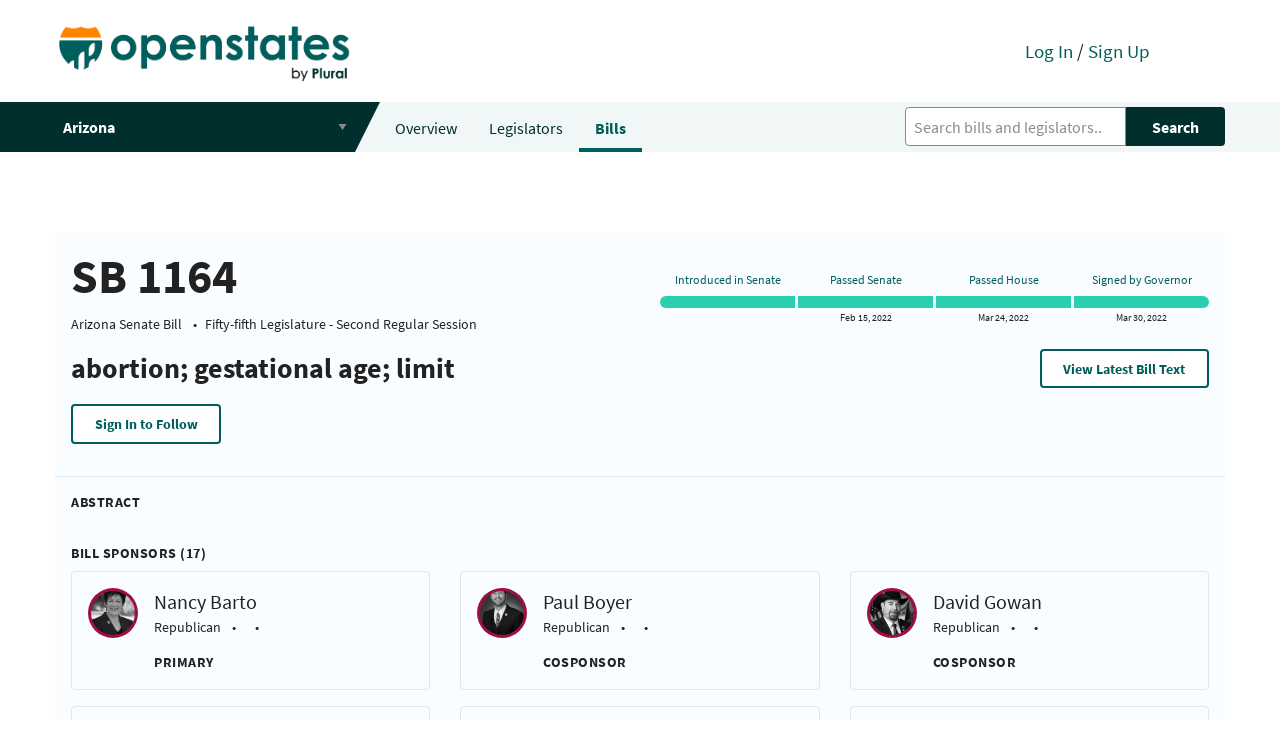

--- FILE ---
content_type: text/html; charset=utf-8
request_url: https://open.pluralpolicy.com/az/bills/55th-2nd-regular/SB1164/
body_size: 19184
content:



<!DOCTYPE html>
<html>
    <head>
        <!-- Global site tag (gtag.js) - Google Analytics -->
        <script async src="https://www.googletagmanager.com/gtag/js?id=UA-143711479-1"></script>
        <script>
          window.dataLayer = window.dataLayer || [];
          function gtag(){dataLayer.push(arguments);}
          gtag('js', new Date());
          gtag('config', 'UA-143711479-1');
        </script>
        <meta charset="utf-8"><script type="text/javascript">(window.NREUM||(NREUM={})).init={ajax:{deny_list:["bam.nr-data.net"]},feature_flags:["soft_nav"]};(window.NREUM||(NREUM={})).loader_config={licenseKey:"8ab8eca189",applicationID:"301410610",browserID:"301410645"};;/*! For license information please see nr-loader-rum-1.308.0.min.js.LICENSE.txt */
(()=>{var e,t,r={163:(e,t,r)=>{"use strict";r.d(t,{j:()=>E});var n=r(384),i=r(1741);var a=r(2555);r(860).K7.genericEvents;const s="experimental.resources",o="register",c=e=>{if(!e||"string"!=typeof e)return!1;try{document.createDocumentFragment().querySelector(e)}catch{return!1}return!0};var d=r(2614),u=r(944),l=r(8122);const f="[data-nr-mask]",g=e=>(0,l.a)(e,(()=>{const e={feature_flags:[],experimental:{allow_registered_children:!1,resources:!1},mask_selector:"*",block_selector:"[data-nr-block]",mask_input_options:{color:!1,date:!1,"datetime-local":!1,email:!1,month:!1,number:!1,range:!1,search:!1,tel:!1,text:!1,time:!1,url:!1,week:!1,textarea:!1,select:!1,password:!0}};return{ajax:{deny_list:void 0,block_internal:!0,enabled:!0,autoStart:!0},api:{get allow_registered_children(){return e.feature_flags.includes(o)||e.experimental.allow_registered_children},set allow_registered_children(t){e.experimental.allow_registered_children=t},duplicate_registered_data:!1},browser_consent_mode:{enabled:!1},distributed_tracing:{enabled:void 0,exclude_newrelic_header:void 0,cors_use_newrelic_header:void 0,cors_use_tracecontext_headers:void 0,allowed_origins:void 0},get feature_flags(){return e.feature_flags},set feature_flags(t){e.feature_flags=t},generic_events:{enabled:!0,autoStart:!0},harvest:{interval:30},jserrors:{enabled:!0,autoStart:!0},logging:{enabled:!0,autoStart:!0},metrics:{enabled:!0,autoStart:!0},obfuscate:void 0,page_action:{enabled:!0},page_view_event:{enabled:!0,autoStart:!0},page_view_timing:{enabled:!0,autoStart:!0},performance:{capture_marks:!1,capture_measures:!1,capture_detail:!0,resources:{get enabled(){return e.feature_flags.includes(s)||e.experimental.resources},set enabled(t){e.experimental.resources=t},asset_types:[],first_party_domains:[],ignore_newrelic:!0}},privacy:{cookies_enabled:!0},proxy:{assets:void 0,beacon:void 0},session:{expiresMs:d.wk,inactiveMs:d.BB},session_replay:{autoStart:!0,enabled:!1,preload:!1,sampling_rate:10,error_sampling_rate:100,collect_fonts:!1,inline_images:!1,fix_stylesheets:!0,mask_all_inputs:!0,get mask_text_selector(){return e.mask_selector},set mask_text_selector(t){c(t)?e.mask_selector="".concat(t,",").concat(f):""===t||null===t?e.mask_selector=f:(0,u.R)(5,t)},get block_class(){return"nr-block"},get ignore_class(){return"nr-ignore"},get mask_text_class(){return"nr-mask"},get block_selector(){return e.block_selector},set block_selector(t){c(t)?e.block_selector+=",".concat(t):""!==t&&(0,u.R)(6,t)},get mask_input_options(){return e.mask_input_options},set mask_input_options(t){t&&"object"==typeof t?e.mask_input_options={...t,password:!0}:(0,u.R)(7,t)}},session_trace:{enabled:!0,autoStart:!0},soft_navigations:{enabled:!0,autoStart:!0},spa:{enabled:!0,autoStart:!0},ssl:void 0,user_actions:{enabled:!0,elementAttributes:["id","className","tagName","type"]}}})());var p=r(6154),m=r(9324);let h=0;const v={buildEnv:m.F3,distMethod:m.Xs,version:m.xv,originTime:p.WN},b={consented:!1},y={appMetadata:{},get consented(){return this.session?.state?.consent||b.consented},set consented(e){b.consented=e},customTransaction:void 0,denyList:void 0,disabled:!1,harvester:void 0,isolatedBacklog:!1,isRecording:!1,loaderType:void 0,maxBytes:3e4,obfuscator:void 0,onerror:void 0,ptid:void 0,releaseIds:{},session:void 0,timeKeeper:void 0,registeredEntities:[],jsAttributesMetadata:{bytes:0},get harvestCount(){return++h}},_=e=>{const t=(0,l.a)(e,y),r=Object.keys(v).reduce((e,t)=>(e[t]={value:v[t],writable:!1,configurable:!0,enumerable:!0},e),{});return Object.defineProperties(t,r)};var w=r(5701);const x=e=>{const t=e.startsWith("http");e+="/",r.p=t?e:"https://"+e};var R=r(7836),k=r(3241);const A={accountID:void 0,trustKey:void 0,agentID:void 0,licenseKey:void 0,applicationID:void 0,xpid:void 0},S=e=>(0,l.a)(e,A),T=new Set;function E(e,t={},r,s){let{init:o,info:c,loader_config:d,runtime:u={},exposed:l=!0}=t;if(!c){const e=(0,n.pV)();o=e.init,c=e.info,d=e.loader_config}e.init=g(o||{}),e.loader_config=S(d||{}),c.jsAttributes??={},p.bv&&(c.jsAttributes.isWorker=!0),e.info=(0,a.D)(c);const f=e.init,m=[c.beacon,c.errorBeacon];T.has(e.agentIdentifier)||(f.proxy.assets&&(x(f.proxy.assets),m.push(f.proxy.assets)),f.proxy.beacon&&m.push(f.proxy.beacon),e.beacons=[...m],function(e){const t=(0,n.pV)();Object.getOwnPropertyNames(i.W.prototype).forEach(r=>{const n=i.W.prototype[r];if("function"!=typeof n||"constructor"===n)return;let a=t[r];e[r]&&!1!==e.exposed&&"micro-agent"!==e.runtime?.loaderType&&(t[r]=(...t)=>{const n=e[r](...t);return a?a(...t):n})})}(e),(0,n.US)("activatedFeatures",w.B)),u.denyList=[...f.ajax.deny_list||[],...f.ajax.block_internal?m:[]],u.ptid=e.agentIdentifier,u.loaderType=r,e.runtime=_(u),T.has(e.agentIdentifier)||(e.ee=R.ee.get(e.agentIdentifier),e.exposed=l,(0,k.W)({agentIdentifier:e.agentIdentifier,drained:!!w.B?.[e.agentIdentifier],type:"lifecycle",name:"initialize",feature:void 0,data:e.config})),T.add(e.agentIdentifier)}},384:(e,t,r)=>{"use strict";r.d(t,{NT:()=>s,US:()=>u,Zm:()=>o,bQ:()=>d,dV:()=>c,pV:()=>l});var n=r(6154),i=r(1863),a=r(1910);const s={beacon:"bam.nr-data.net",errorBeacon:"bam.nr-data.net"};function o(){return n.gm.NREUM||(n.gm.NREUM={}),void 0===n.gm.newrelic&&(n.gm.newrelic=n.gm.NREUM),n.gm.NREUM}function c(){let e=o();return e.o||(e.o={ST:n.gm.setTimeout,SI:n.gm.setImmediate||n.gm.setInterval,CT:n.gm.clearTimeout,XHR:n.gm.XMLHttpRequest,REQ:n.gm.Request,EV:n.gm.Event,PR:n.gm.Promise,MO:n.gm.MutationObserver,FETCH:n.gm.fetch,WS:n.gm.WebSocket},(0,a.i)(...Object.values(e.o))),e}function d(e,t){let r=o();r.initializedAgents??={},t.initializedAt={ms:(0,i.t)(),date:new Date},r.initializedAgents[e]=t}function u(e,t){o()[e]=t}function l(){return function(){let e=o();const t=e.info||{};e.info={beacon:s.beacon,errorBeacon:s.errorBeacon,...t}}(),function(){let e=o();const t=e.init||{};e.init={...t}}(),c(),function(){let e=o();const t=e.loader_config||{};e.loader_config={...t}}(),o()}},782:(e,t,r)=>{"use strict";r.d(t,{T:()=>n});const n=r(860).K7.pageViewTiming},860:(e,t,r)=>{"use strict";r.d(t,{$J:()=>u,K7:()=>c,P3:()=>d,XX:()=>i,Yy:()=>o,df:()=>a,qY:()=>n,v4:()=>s});const n="events",i="jserrors",a="browser/blobs",s="rum",o="browser/logs",c={ajax:"ajax",genericEvents:"generic_events",jserrors:i,logging:"logging",metrics:"metrics",pageAction:"page_action",pageViewEvent:"page_view_event",pageViewTiming:"page_view_timing",sessionReplay:"session_replay",sessionTrace:"session_trace",softNav:"soft_navigations",spa:"spa"},d={[c.pageViewEvent]:1,[c.pageViewTiming]:2,[c.metrics]:3,[c.jserrors]:4,[c.spa]:5,[c.ajax]:6,[c.sessionTrace]:7,[c.softNav]:8,[c.sessionReplay]:9,[c.logging]:10,[c.genericEvents]:11},u={[c.pageViewEvent]:s,[c.pageViewTiming]:n,[c.ajax]:n,[c.spa]:n,[c.softNav]:n,[c.metrics]:i,[c.jserrors]:i,[c.sessionTrace]:a,[c.sessionReplay]:a,[c.logging]:o,[c.genericEvents]:"ins"}},944:(e,t,r)=>{"use strict";r.d(t,{R:()=>i});var n=r(3241);function i(e,t){"function"==typeof console.debug&&(console.debug("New Relic Warning: https://github.com/newrelic/newrelic-browser-agent/blob/main/docs/warning-codes.md#".concat(e),t),(0,n.W)({agentIdentifier:null,drained:null,type:"data",name:"warn",feature:"warn",data:{code:e,secondary:t}}))}},1687:(e,t,r)=>{"use strict";r.d(t,{Ak:()=>d,Ze:()=>f,x3:()=>u});var n=r(3241),i=r(7836),a=r(3606),s=r(860),o=r(2646);const c={};function d(e,t){const r={staged:!1,priority:s.P3[t]||0};l(e),c[e].get(t)||c[e].set(t,r)}function u(e,t){e&&c[e]&&(c[e].get(t)&&c[e].delete(t),p(e,t,!1),c[e].size&&g(e))}function l(e){if(!e)throw new Error("agentIdentifier required");c[e]||(c[e]=new Map)}function f(e="",t="feature",r=!1){if(l(e),!e||!c[e].get(t)||r)return p(e,t);c[e].get(t).staged=!0,g(e)}function g(e){const t=Array.from(c[e]);t.every(([e,t])=>t.staged)&&(t.sort((e,t)=>e[1].priority-t[1].priority),t.forEach(([t])=>{c[e].delete(t),p(e,t)}))}function p(e,t,r=!0){const s=e?i.ee.get(e):i.ee,c=a.i.handlers;if(!s.aborted&&s.backlog&&c){if((0,n.W)({agentIdentifier:e,type:"lifecycle",name:"drain",feature:t}),r){const e=s.backlog[t],r=c[t];if(r){for(let t=0;e&&t<e.length;++t)m(e[t],r);Object.entries(r).forEach(([e,t])=>{Object.values(t||{}).forEach(t=>{t[0]?.on&&t[0]?.context()instanceof o.y&&t[0].on(e,t[1])})})}}s.isolatedBacklog||delete c[t],s.backlog[t]=null,s.emit("drain-"+t,[])}}function m(e,t){var r=e[1];Object.values(t[r]||{}).forEach(t=>{var r=e[0];if(t[0]===r){var n=t[1],i=e[3],a=e[2];n.apply(i,a)}})}},1738:(e,t,r)=>{"use strict";r.d(t,{U:()=>g,Y:()=>f});var n=r(3241),i=r(9908),a=r(1863),s=r(944),o=r(5701),c=r(3969),d=r(8362),u=r(860),l=r(4261);function f(e,t,r,a){const f=a||r;!f||f[e]&&f[e]!==d.d.prototype[e]||(f[e]=function(){(0,i.p)(c.xV,["API/"+e+"/called"],void 0,u.K7.metrics,r.ee),(0,n.W)({agentIdentifier:r.agentIdentifier,drained:!!o.B?.[r.agentIdentifier],type:"data",name:"api",feature:l.Pl+e,data:{}});try{return t.apply(this,arguments)}catch(e){(0,s.R)(23,e)}})}function g(e,t,r,n,s){const o=e.info;null===r?delete o.jsAttributes[t]:o.jsAttributes[t]=r,(s||null===r)&&(0,i.p)(l.Pl+n,[(0,a.t)(),t,r],void 0,"session",e.ee)}},1741:(e,t,r)=>{"use strict";r.d(t,{W:()=>a});var n=r(944),i=r(4261);class a{#e(e,...t){if(this[e]!==a.prototype[e])return this[e](...t);(0,n.R)(35,e)}addPageAction(e,t){return this.#e(i.hG,e,t)}register(e){return this.#e(i.eY,e)}recordCustomEvent(e,t){return this.#e(i.fF,e,t)}setPageViewName(e,t){return this.#e(i.Fw,e,t)}setCustomAttribute(e,t,r){return this.#e(i.cD,e,t,r)}noticeError(e,t){return this.#e(i.o5,e,t)}setUserId(e,t=!1){return this.#e(i.Dl,e,t)}setApplicationVersion(e){return this.#e(i.nb,e)}setErrorHandler(e){return this.#e(i.bt,e)}addRelease(e,t){return this.#e(i.k6,e,t)}log(e,t){return this.#e(i.$9,e,t)}start(){return this.#e(i.d3)}finished(e){return this.#e(i.BL,e)}recordReplay(){return this.#e(i.CH)}pauseReplay(){return this.#e(i.Tb)}addToTrace(e){return this.#e(i.U2,e)}setCurrentRouteName(e){return this.#e(i.PA,e)}interaction(e){return this.#e(i.dT,e)}wrapLogger(e,t,r){return this.#e(i.Wb,e,t,r)}measure(e,t){return this.#e(i.V1,e,t)}consent(e){return this.#e(i.Pv,e)}}},1863:(e,t,r)=>{"use strict";function n(){return Math.floor(performance.now())}r.d(t,{t:()=>n})},1910:(e,t,r)=>{"use strict";r.d(t,{i:()=>a});var n=r(944);const i=new Map;function a(...e){return e.every(e=>{if(i.has(e))return i.get(e);const t="function"==typeof e?e.toString():"",r=t.includes("[native code]"),a=t.includes("nrWrapper");return r||a||(0,n.R)(64,e?.name||t),i.set(e,r),r})}},2555:(e,t,r)=>{"use strict";r.d(t,{D:()=>o,f:()=>s});var n=r(384),i=r(8122);const a={beacon:n.NT.beacon,errorBeacon:n.NT.errorBeacon,licenseKey:void 0,applicationID:void 0,sa:void 0,queueTime:void 0,applicationTime:void 0,ttGuid:void 0,user:void 0,account:void 0,product:void 0,extra:void 0,jsAttributes:{},userAttributes:void 0,atts:void 0,transactionName:void 0,tNamePlain:void 0};function s(e){try{return!!e.licenseKey&&!!e.errorBeacon&&!!e.applicationID}catch(e){return!1}}const o=e=>(0,i.a)(e,a)},2614:(e,t,r)=>{"use strict";r.d(t,{BB:()=>s,H3:()=>n,g:()=>d,iL:()=>c,tS:()=>o,uh:()=>i,wk:()=>a});const n="NRBA",i="SESSION",a=144e5,s=18e5,o={STARTED:"session-started",PAUSE:"session-pause",RESET:"session-reset",RESUME:"session-resume",UPDATE:"session-update"},c={SAME_TAB:"same-tab",CROSS_TAB:"cross-tab"},d={OFF:0,FULL:1,ERROR:2}},2646:(e,t,r)=>{"use strict";r.d(t,{y:()=>n});class n{constructor(e){this.contextId=e}}},2843:(e,t,r)=>{"use strict";r.d(t,{G:()=>a,u:()=>i});var n=r(3878);function i(e,t=!1,r,i){(0,n.DD)("visibilitychange",function(){if(t)return void("hidden"===document.visibilityState&&e());e(document.visibilityState)},r,i)}function a(e,t,r){(0,n.sp)("pagehide",e,t,r)}},3241:(e,t,r)=>{"use strict";r.d(t,{W:()=>a});var n=r(6154);const i="newrelic";function a(e={}){try{n.gm.dispatchEvent(new CustomEvent(i,{detail:e}))}catch(e){}}},3606:(e,t,r)=>{"use strict";r.d(t,{i:()=>a});var n=r(9908);a.on=s;var i=a.handlers={};function a(e,t,r,a){s(a||n.d,i,e,t,r)}function s(e,t,r,i,a){a||(a="feature"),e||(e=n.d);var s=t[a]=t[a]||{};(s[r]=s[r]||[]).push([e,i])}},3878:(e,t,r)=>{"use strict";function n(e,t){return{capture:e,passive:!1,signal:t}}function i(e,t,r=!1,i){window.addEventListener(e,t,n(r,i))}function a(e,t,r=!1,i){document.addEventListener(e,t,n(r,i))}r.d(t,{DD:()=>a,jT:()=>n,sp:()=>i})},3969:(e,t,r)=>{"use strict";r.d(t,{TZ:()=>n,XG:()=>o,rs:()=>i,xV:()=>s,z_:()=>a});const n=r(860).K7.metrics,i="sm",a="cm",s="storeSupportabilityMetrics",o="storeEventMetrics"},4234:(e,t,r)=>{"use strict";r.d(t,{W:()=>a});var n=r(7836),i=r(1687);class a{constructor(e,t){this.agentIdentifier=e,this.ee=n.ee.get(e),this.featureName=t,this.blocked=!1}deregisterDrain(){(0,i.x3)(this.agentIdentifier,this.featureName)}}},4261:(e,t,r)=>{"use strict";r.d(t,{$9:()=>d,BL:()=>o,CH:()=>g,Dl:()=>_,Fw:()=>y,PA:()=>h,Pl:()=>n,Pv:()=>k,Tb:()=>l,U2:()=>a,V1:()=>R,Wb:()=>x,bt:()=>b,cD:()=>v,d3:()=>w,dT:()=>c,eY:()=>p,fF:()=>f,hG:()=>i,k6:()=>s,nb:()=>m,o5:()=>u});const n="api-",i="addPageAction",a="addToTrace",s="addRelease",o="finished",c="interaction",d="log",u="noticeError",l="pauseReplay",f="recordCustomEvent",g="recordReplay",p="register",m="setApplicationVersion",h="setCurrentRouteName",v="setCustomAttribute",b="setErrorHandler",y="setPageViewName",_="setUserId",w="start",x="wrapLogger",R="measure",k="consent"},5289:(e,t,r)=>{"use strict";r.d(t,{GG:()=>s,Qr:()=>c,sB:()=>o});var n=r(3878),i=r(6389);function a(){return"undefined"==typeof document||"complete"===document.readyState}function s(e,t){if(a())return e();const r=(0,i.J)(e),s=setInterval(()=>{a()&&(clearInterval(s),r())},500);(0,n.sp)("load",r,t)}function o(e){if(a())return e();(0,n.DD)("DOMContentLoaded",e)}function c(e){if(a())return e();(0,n.sp)("popstate",e)}},5607:(e,t,r)=>{"use strict";r.d(t,{W:()=>n});const n=(0,r(9566).bz)()},5701:(e,t,r)=>{"use strict";r.d(t,{B:()=>a,t:()=>s});var n=r(3241);const i=new Set,a={};function s(e,t){const r=t.agentIdentifier;a[r]??={},e&&"object"==typeof e&&(i.has(r)||(t.ee.emit("rumresp",[e]),a[r]=e,i.add(r),(0,n.W)({agentIdentifier:r,loaded:!0,drained:!0,type:"lifecycle",name:"load",feature:void 0,data:e})))}},6154:(e,t,r)=>{"use strict";r.d(t,{OF:()=>c,RI:()=>i,WN:()=>u,bv:()=>a,eN:()=>l,gm:()=>s,mw:()=>o,sb:()=>d});var n=r(1863);const i="undefined"!=typeof window&&!!window.document,a="undefined"!=typeof WorkerGlobalScope&&("undefined"!=typeof self&&self instanceof WorkerGlobalScope&&self.navigator instanceof WorkerNavigator||"undefined"!=typeof globalThis&&globalThis instanceof WorkerGlobalScope&&globalThis.navigator instanceof WorkerNavigator),s=i?window:"undefined"!=typeof WorkerGlobalScope&&("undefined"!=typeof self&&self instanceof WorkerGlobalScope&&self||"undefined"!=typeof globalThis&&globalThis instanceof WorkerGlobalScope&&globalThis),o=Boolean("hidden"===s?.document?.visibilityState),c=/iPad|iPhone|iPod/.test(s.navigator?.userAgent),d=c&&"undefined"==typeof SharedWorker,u=((()=>{const e=s.navigator?.userAgent?.match(/Firefox[/\s](\d+\.\d+)/);Array.isArray(e)&&e.length>=2&&e[1]})(),Date.now()-(0,n.t)()),l=()=>"undefined"!=typeof PerformanceNavigationTiming&&s?.performance?.getEntriesByType("navigation")?.[0]?.responseStart},6389:(e,t,r)=>{"use strict";function n(e,t=500,r={}){const n=r?.leading||!1;let i;return(...r)=>{n&&void 0===i&&(e.apply(this,r),i=setTimeout(()=>{i=clearTimeout(i)},t)),n||(clearTimeout(i),i=setTimeout(()=>{e.apply(this,r)},t))}}function i(e){let t=!1;return(...r)=>{t||(t=!0,e.apply(this,r))}}r.d(t,{J:()=>i,s:()=>n})},6630:(e,t,r)=>{"use strict";r.d(t,{T:()=>n});const n=r(860).K7.pageViewEvent},7699:(e,t,r)=>{"use strict";r.d(t,{It:()=>a,KC:()=>o,No:()=>i,qh:()=>s});var n=r(860);const i=16e3,a=1e6,s="SESSION_ERROR",o={[n.K7.logging]:!0,[n.K7.genericEvents]:!1,[n.K7.jserrors]:!1,[n.K7.ajax]:!1}},7836:(e,t,r)=>{"use strict";r.d(t,{P:()=>o,ee:()=>c});var n=r(384),i=r(8990),a=r(2646),s=r(5607);const o="nr@context:".concat(s.W),c=function e(t,r){var n={},s={},u={},l=!1;try{l=16===r.length&&d.initializedAgents?.[r]?.runtime.isolatedBacklog}catch(e){}var f={on:p,addEventListener:p,removeEventListener:function(e,t){var r=n[e];if(!r)return;for(var i=0;i<r.length;i++)r[i]===t&&r.splice(i,1)},emit:function(e,r,n,i,a){!1!==a&&(a=!0);if(c.aborted&&!i)return;t&&a&&t.emit(e,r,n);var o=g(n);m(e).forEach(e=>{e.apply(o,r)});var d=v()[s[e]];d&&d.push([f,e,r,o]);return o},get:h,listeners:m,context:g,buffer:function(e,t){const r=v();if(t=t||"feature",f.aborted)return;Object.entries(e||{}).forEach(([e,n])=>{s[n]=t,t in r||(r[t]=[])})},abort:function(){f._aborted=!0,Object.keys(f.backlog).forEach(e=>{delete f.backlog[e]})},isBuffering:function(e){return!!v()[s[e]]},debugId:r,backlog:l?{}:t&&"object"==typeof t.backlog?t.backlog:{},isolatedBacklog:l};return Object.defineProperty(f,"aborted",{get:()=>{let e=f._aborted||!1;return e||(t&&(e=t.aborted),e)}}),f;function g(e){return e&&e instanceof a.y?e:e?(0,i.I)(e,o,()=>new a.y(o)):new a.y(o)}function p(e,t){n[e]=m(e).concat(t)}function m(e){return n[e]||[]}function h(t){return u[t]=u[t]||e(f,t)}function v(){return f.backlog}}(void 0,"globalEE"),d=(0,n.Zm)();d.ee||(d.ee=c)},8122:(e,t,r)=>{"use strict";r.d(t,{a:()=>i});var n=r(944);function i(e,t){try{if(!e||"object"!=typeof e)return(0,n.R)(3);if(!t||"object"!=typeof t)return(0,n.R)(4);const r=Object.create(Object.getPrototypeOf(t),Object.getOwnPropertyDescriptors(t)),a=0===Object.keys(r).length?e:r;for(let s in a)if(void 0!==e[s])try{if(null===e[s]){r[s]=null;continue}Array.isArray(e[s])&&Array.isArray(t[s])?r[s]=Array.from(new Set([...e[s],...t[s]])):"object"==typeof e[s]&&"object"==typeof t[s]?r[s]=i(e[s],t[s]):r[s]=e[s]}catch(e){r[s]||(0,n.R)(1,e)}return r}catch(e){(0,n.R)(2,e)}}},8362:(e,t,r)=>{"use strict";r.d(t,{d:()=>a});var n=r(9566),i=r(1741);class a extends i.W{agentIdentifier=(0,n.LA)(16)}},8374:(e,t,r)=>{r.nc=(()=>{try{return document?.currentScript?.nonce}catch(e){}return""})()},8990:(e,t,r)=>{"use strict";r.d(t,{I:()=>i});var n=Object.prototype.hasOwnProperty;function i(e,t,r){if(n.call(e,t))return e[t];var i=r();if(Object.defineProperty&&Object.keys)try{return Object.defineProperty(e,t,{value:i,writable:!0,enumerable:!1}),i}catch(e){}return e[t]=i,i}},9324:(e,t,r)=>{"use strict";r.d(t,{F3:()=>i,Xs:()=>a,xv:()=>n});const n="1.308.0",i="PROD",a="CDN"},9566:(e,t,r)=>{"use strict";r.d(t,{LA:()=>o,bz:()=>s});var n=r(6154);const i="xxxxxxxx-xxxx-4xxx-yxxx-xxxxxxxxxxxx";function a(e,t){return e?15&e[t]:16*Math.random()|0}function s(){const e=n.gm?.crypto||n.gm?.msCrypto;let t,r=0;return e&&e.getRandomValues&&(t=e.getRandomValues(new Uint8Array(30))),i.split("").map(e=>"x"===e?a(t,r++).toString(16):"y"===e?(3&a()|8).toString(16):e).join("")}function o(e){const t=n.gm?.crypto||n.gm?.msCrypto;let r,i=0;t&&t.getRandomValues&&(r=t.getRandomValues(new Uint8Array(e)));const s=[];for(var o=0;o<e;o++)s.push(a(r,i++).toString(16));return s.join("")}},9908:(e,t,r)=>{"use strict";r.d(t,{d:()=>n,p:()=>i});var n=r(7836).ee.get("handle");function i(e,t,r,i,a){a?(a.buffer([e],i),a.emit(e,t,r)):(n.buffer([e],i),n.emit(e,t,r))}}},n={};function i(e){var t=n[e];if(void 0!==t)return t.exports;var a=n[e]={exports:{}};return r[e](a,a.exports,i),a.exports}i.m=r,i.d=(e,t)=>{for(var r in t)i.o(t,r)&&!i.o(e,r)&&Object.defineProperty(e,r,{enumerable:!0,get:t[r]})},i.f={},i.e=e=>Promise.all(Object.keys(i.f).reduce((t,r)=>(i.f[r](e,t),t),[])),i.u=e=>"nr-rum-1.308.0.min.js",i.o=(e,t)=>Object.prototype.hasOwnProperty.call(e,t),e={},t="NRBA-1.308.0.PROD:",i.l=(r,n,a,s)=>{if(e[r])e[r].push(n);else{var o,c;if(void 0!==a)for(var d=document.getElementsByTagName("script"),u=0;u<d.length;u++){var l=d[u];if(l.getAttribute("src")==r||l.getAttribute("data-webpack")==t+a){o=l;break}}if(!o){c=!0;var f={296:"sha512-+MIMDsOcckGXa1EdWHqFNv7P+JUkd5kQwCBr3KE6uCvnsBNUrdSt4a/3/L4j4TxtnaMNjHpza2/erNQbpacJQA=="};(o=document.createElement("script")).charset="utf-8",i.nc&&o.setAttribute("nonce",i.nc),o.setAttribute("data-webpack",t+a),o.src=r,0!==o.src.indexOf(window.location.origin+"/")&&(o.crossOrigin="anonymous"),f[s]&&(o.integrity=f[s])}e[r]=[n];var g=(t,n)=>{o.onerror=o.onload=null,clearTimeout(p);var i=e[r];if(delete e[r],o.parentNode&&o.parentNode.removeChild(o),i&&i.forEach(e=>e(n)),t)return t(n)},p=setTimeout(g.bind(null,void 0,{type:"timeout",target:o}),12e4);o.onerror=g.bind(null,o.onerror),o.onload=g.bind(null,o.onload),c&&document.head.appendChild(o)}},i.r=e=>{"undefined"!=typeof Symbol&&Symbol.toStringTag&&Object.defineProperty(e,Symbol.toStringTag,{value:"Module"}),Object.defineProperty(e,"__esModule",{value:!0})},i.p="https://js-agent.newrelic.com/",(()=>{var e={374:0,840:0};i.f.j=(t,r)=>{var n=i.o(e,t)?e[t]:void 0;if(0!==n)if(n)r.push(n[2]);else{var a=new Promise((r,i)=>n=e[t]=[r,i]);r.push(n[2]=a);var s=i.p+i.u(t),o=new Error;i.l(s,r=>{if(i.o(e,t)&&(0!==(n=e[t])&&(e[t]=void 0),n)){var a=r&&("load"===r.type?"missing":r.type),s=r&&r.target&&r.target.src;o.message="Loading chunk "+t+" failed: ("+a+": "+s+")",o.name="ChunkLoadError",o.type=a,o.request=s,n[1](o)}},"chunk-"+t,t)}};var t=(t,r)=>{var n,a,[s,o,c]=r,d=0;if(s.some(t=>0!==e[t])){for(n in o)i.o(o,n)&&(i.m[n]=o[n]);if(c)c(i)}for(t&&t(r);d<s.length;d++)a=s[d],i.o(e,a)&&e[a]&&e[a][0](),e[a]=0},r=self["webpackChunk:NRBA-1.308.0.PROD"]=self["webpackChunk:NRBA-1.308.0.PROD"]||[];r.forEach(t.bind(null,0)),r.push=t.bind(null,r.push.bind(r))})(),(()=>{"use strict";i(8374);var e=i(8362),t=i(860);const r=Object.values(t.K7);var n=i(163);var a=i(9908),s=i(1863),o=i(4261),c=i(1738);var d=i(1687),u=i(4234),l=i(5289),f=i(6154),g=i(944),p=i(384);const m=e=>f.RI&&!0===e?.privacy.cookies_enabled;function h(e){return!!(0,p.dV)().o.MO&&m(e)&&!0===e?.session_trace.enabled}var v=i(6389),b=i(7699);class y extends u.W{constructor(e,t){super(e.agentIdentifier,t),this.agentRef=e,this.abortHandler=void 0,this.featAggregate=void 0,this.loadedSuccessfully=void 0,this.onAggregateImported=new Promise(e=>{this.loadedSuccessfully=e}),this.deferred=Promise.resolve(),!1===e.init[this.featureName].autoStart?this.deferred=new Promise((t,r)=>{this.ee.on("manual-start-all",(0,v.J)(()=>{(0,d.Ak)(e.agentIdentifier,this.featureName),t()}))}):(0,d.Ak)(e.agentIdentifier,t)}importAggregator(e,t,r={}){if(this.featAggregate)return;const n=async()=>{let n;await this.deferred;try{if(m(e.init)){const{setupAgentSession:t}=await i.e(296).then(i.bind(i,3305));n=t(e)}}catch(e){(0,g.R)(20,e),this.ee.emit("internal-error",[e]),(0,a.p)(b.qh,[e],void 0,this.featureName,this.ee)}try{if(!this.#t(this.featureName,n,e.init))return(0,d.Ze)(this.agentIdentifier,this.featureName),void this.loadedSuccessfully(!1);const{Aggregate:i}=await t();this.featAggregate=new i(e,r),e.runtime.harvester.initializedAggregates.push(this.featAggregate),this.loadedSuccessfully(!0)}catch(e){(0,g.R)(34,e),this.abortHandler?.(),(0,d.Ze)(this.agentIdentifier,this.featureName,!0),this.loadedSuccessfully(!1),this.ee&&this.ee.abort()}};f.RI?(0,l.GG)(()=>n(),!0):n()}#t(e,r,n){if(this.blocked)return!1;switch(e){case t.K7.sessionReplay:return h(n)&&!!r;case t.K7.sessionTrace:return!!r;default:return!0}}}var _=i(6630),w=i(2614),x=i(3241);class R extends y{static featureName=_.T;constructor(e){var t;super(e,_.T),this.setupInspectionEvents(e.agentIdentifier),t=e,(0,c.Y)(o.Fw,function(e,r){"string"==typeof e&&("/"!==e.charAt(0)&&(e="/"+e),t.runtime.customTransaction=(r||"http://custom.transaction")+e,(0,a.p)(o.Pl+o.Fw,[(0,s.t)()],void 0,void 0,t.ee))},t),this.importAggregator(e,()=>i.e(296).then(i.bind(i,3943)))}setupInspectionEvents(e){const t=(t,r)=>{t&&(0,x.W)({agentIdentifier:e,timeStamp:t.timeStamp,loaded:"complete"===t.target.readyState,type:"window",name:r,data:t.target.location+""})};(0,l.sB)(e=>{t(e,"DOMContentLoaded")}),(0,l.GG)(e=>{t(e,"load")}),(0,l.Qr)(e=>{t(e,"navigate")}),this.ee.on(w.tS.UPDATE,(t,r)=>{(0,x.W)({agentIdentifier:e,type:"lifecycle",name:"session",data:r})})}}class k extends e.d{constructor(e){var t;(super(),f.gm)?(this.features={},(0,p.bQ)(this.agentIdentifier,this),this.desiredFeatures=new Set(e.features||[]),this.desiredFeatures.add(R),(0,n.j)(this,e,e.loaderType||"agent"),t=this,(0,c.Y)(o.cD,function(e,r,n=!1){if("string"==typeof e){if(["string","number","boolean"].includes(typeof r)||null===r)return(0,c.U)(t,e,r,o.cD,n);(0,g.R)(40,typeof r)}else(0,g.R)(39,typeof e)},t),function(e){(0,c.Y)(o.Dl,function(t,r=!1){if("string"!=typeof t&&null!==t)return void(0,g.R)(41,typeof t);const n=e.info.jsAttributes["enduser.id"];r&&null!=n&&n!==t?(0,a.p)(o.Pl+"setUserIdAndResetSession",[t],void 0,"session",e.ee):(0,c.U)(e,"enduser.id",t,o.Dl,!0)},e)}(this),function(e){(0,c.Y)(o.nb,function(t){if("string"==typeof t||null===t)return(0,c.U)(e,"application.version",t,o.nb,!1);(0,g.R)(42,typeof t)},e)}(this),function(e){(0,c.Y)(o.d3,function(){e.ee.emit("manual-start-all")},e)}(this),function(e){(0,c.Y)(o.Pv,function(t=!0){if("boolean"==typeof t){if((0,a.p)(o.Pl+o.Pv,[t],void 0,"session",e.ee),e.runtime.consented=t,t){const t=e.features.page_view_event;t.onAggregateImported.then(e=>{const r=t.featAggregate;e&&!r.sentRum&&r.sendRum()})}}else(0,g.R)(65,typeof t)},e)}(this),this.run()):(0,g.R)(21)}get config(){return{info:this.info,init:this.init,loader_config:this.loader_config,runtime:this.runtime}}get api(){return this}run(){try{const e=function(e){const t={};return r.forEach(r=>{t[r]=!!e[r]?.enabled}),t}(this.init),n=[...this.desiredFeatures];n.sort((e,r)=>t.P3[e.featureName]-t.P3[r.featureName]),n.forEach(r=>{if(!e[r.featureName]&&r.featureName!==t.K7.pageViewEvent)return;if(r.featureName===t.K7.spa)return void(0,g.R)(67);const n=function(e){switch(e){case t.K7.ajax:return[t.K7.jserrors];case t.K7.sessionTrace:return[t.K7.ajax,t.K7.pageViewEvent];case t.K7.sessionReplay:return[t.K7.sessionTrace];case t.K7.pageViewTiming:return[t.K7.pageViewEvent];default:return[]}}(r.featureName).filter(e=>!(e in this.features));n.length>0&&(0,g.R)(36,{targetFeature:r.featureName,missingDependencies:n}),this.features[r.featureName]=new r(this)})}catch(e){(0,g.R)(22,e);for(const e in this.features)this.features[e].abortHandler?.();const t=(0,p.Zm)();delete t.initializedAgents[this.agentIdentifier]?.features,delete this.sharedAggregator;return t.ee.get(this.agentIdentifier).abort(),!1}}}var A=i(2843),S=i(782);class T extends y{static featureName=S.T;constructor(e){super(e,S.T),f.RI&&((0,A.u)(()=>(0,a.p)("docHidden",[(0,s.t)()],void 0,S.T,this.ee),!0),(0,A.G)(()=>(0,a.p)("winPagehide",[(0,s.t)()],void 0,S.T,this.ee)),this.importAggregator(e,()=>i.e(296).then(i.bind(i,2117))))}}var E=i(3969);class I extends y{static featureName=E.TZ;constructor(e){super(e,E.TZ),f.RI&&document.addEventListener("securitypolicyviolation",e=>{(0,a.p)(E.xV,["Generic/CSPViolation/Detected"],void 0,this.featureName,this.ee)}),this.importAggregator(e,()=>i.e(296).then(i.bind(i,9623)))}}new k({features:[R,T,I],loaderType:"lite"})})()})();</script><script type="text/javascript">window.NREUM||(NREUM={});NREUM.info={"beacon":"bam.nr-data.net","errorBeacon":"bam.nr-data.net","licenseKey":"8ab8eca189","applicationID":"301410610","transactionName":"NVRaNUpVVhZUVEMICQwefhRWV0wMWlkYERMAXVECFkJRAEJEGQMPDl1LW1pdVAk=","queueTime":0,"applicationTime":110,"agent":""}</script>
        <meta name="viewport" content="width=device-width, initial-scale=1">
        <title>SB 1164 - Arizona Senate (55th-2nd-regular) - Open States</title>
        <meta name="description" property="og:description" content="Details on Arizona SB 1164 (Arizona Fifty-fifth Legislature - Second Regular Session) - abortion; gestational age; limit">
        <meta name="bill:id" content="ocd-bill/daea5805-dbfe-41ed-b157-ec3aabbcc55a">
        <meta name="twitter:card" content="summary">
        <meta name="twitter:site" content="@openstates">
        <meta property="og:url" content="https://open.pluralpolicy.com/az/bills/55th-2nd-regular/SB1164/">
        <meta property="og:title" content="SB 1164 - Arizona Senate (55th-2nd-regular) - Open States">
        <meta property="og:image" content="https://open.pluralpolicy.com/static/images/openstates_icon_transparent.01ab5cbe89e4.png">
        
    <link rel="canonical" href="https://pluralpolicy.com/app/legislative-tracking/bill/details/state-az-55th_2nd_regular-sb1164" />


        <!-- Favicon -->
        <link rel="apple-touch-icon" sizes="180x180" href="/static/images/favicon/apple-touch-icon.186b3db6ca3b.png?v=20190106">
        <link rel="icon" type="image/png" sizes="32x32" href="/static/images/favicon/favicon-32x32.46909a47386d.png?v=20190106">
        <link rel="icon" type="image/png" sizes="16x16" href="/static/images/favicon/favicon-16x16.cea066ed0cce.png?v=20190106">
        <link rel="manifest" href="/static/images/favicon/site.5aa8f883f7d2.webmanifest?v=20190106">
        <link rel="mask-icon" href="/static/images/favicon/safari-pinned-tab.dbc2b8509892.svg?v=20190106" color="#233240">
        <link rel="shortcut icon" href="/static/images/favicon/favicon.720dc2bccde4.ico?v=20190106">
        <meta name="msapplication-TileColor" content="#ffffff">
        <meta name="msapplication-config" content="/static/images/favicon/browserconfig.0f68633a664a.xml?v=20190106">
        <meta name="theme-color" content="#ffffff">

        
        
    </head>

    <body>
        



<header class="header">
    <div class="grid-container" id="header__top">
        <a href="/">
            <img class="header__logo" width="300" src="/static/images/openstates_plural_logo.80156d5d548b.png" alt="OpenStates Logo">
        </a>

       <div id="header__login">
         
         <a href="/accounts/login/">Log In</a> /
         <a href="/accounts/signup/">Sign Up</a>
         
       </div>
    </div>

    
    <div class="navigation">
        <div class="grid-container">
            <div class="navigation__container">

                <div class="navigation__section navigation__select-wrapper">
                    <select class="navigation__select" onchange="window.location.href = '/' + this.value">
                        
                        
                            <option value="al" >Alabama</option>
                        
                            <option value="ak" >Alaska</option>
                        
                            <option value="az" selected>Arizona</option>
                        
                            <option value="ar" >Arkansas</option>
                        
                            <option value="ca" >California</option>
                        
                            <option value="co" >Colorado</option>
                        
                            <option value="ct" >Connecticut</option>
                        
                            <option value="de" >Delaware</option>
                        
                            <option value="dc" >District of Columbia</option>
                        
                            <option value="fl" >Florida</option>
                        
                            <option value="ga" >Georgia</option>
                        
                            <option value="hi" >Hawaii</option>
                        
                            <option value="id" >Idaho</option>
                        
                            <option value="il" >Illinois</option>
                        
                            <option value="in" >Indiana</option>
                        
                            <option value="ia" >Iowa</option>
                        
                            <option value="ks" >Kansas</option>
                        
                            <option value="ky" >Kentucky</option>
                        
                            <option value="la" >Louisiana</option>
                        
                            <option value="me" >Maine</option>
                        
                            <option value="md" >Maryland</option>
                        
                            <option value="ma" >Massachusetts</option>
                        
                            <option value="mi" >Michigan</option>
                        
                            <option value="mn" >Minnesota</option>
                        
                            <option value="ms" >Mississippi</option>
                        
                            <option value="mo" >Missouri</option>
                        
                            <option value="mt" >Montana</option>
                        
                            <option value="ne" >Nebraska</option>
                        
                            <option value="nv" >Nevada</option>
                        
                            <option value="nh" >New Hampshire</option>
                        
                            <option value="nj" >New Jersey</option>
                        
                            <option value="nm" >New Mexico</option>
                        
                            <option value="ny" >New York</option>
                        
                            <option value="nc" >North Carolina</option>
                        
                            <option value="nd" >North Dakota</option>
                        
                            <option value="oh" >Ohio</option>
                        
                            <option value="ok" >Oklahoma</option>
                        
                            <option value="or" >Oregon</option>
                        
                            <option value="pa" >Pennsylvania</option>
                        
                            <option value="pr" >Puerto Rico</option>
                        
                            <option value="ri" >Rhode Island</option>
                        
                            <option value="sc" >South Carolina</option>
                        
                            <option value="sd" >South Dakota</option>
                        
                            <option value="tn" >Tennessee</option>
                        
                            <option value="tx" >Texas</option>
                        
                            <option value="ut" >Utah</option>
                        
                            <option value="vt" >Vermont</option>
                        
                            <option value="va" >Virginia</option>
                        
                            <option value="wa" >Washington</option>
                        
                            <option value="wv" >West Virginia</option>
                        
                            <option value="wi" >Wisconsin</option>
                        
                            <option value="wy" >Wyoming</option>
                        
                    </select>
                </div>

                <ul class="navigation__section navigation__menu">
                
                    <li><a  href="/az/">Overview </a></li>
                    <li><a  href="/az/legislators/">Legislators</a></li>
                    <li><a  class="is-active"  href="/az/bills/">Bills</a></li>
                
                </ul>

                <form action="/search/" id="header__search">
                <div class="input-group">
                    <input class="input-group-field" type="search" placeholder="Search bills and legislators..." name="query">
                    
                    <input type="hidden" name="state" value="az">
                    
                    <div class="input-group-button">
                        <button type="submit" class="button button--secondary">
                          Search
                        </button>
                    </div>
                </div>
                </form>
            </div>
        </div>

    </div>
    

    <!-- <div class="donation-banner"> </div> -->

    
</header>


        <div class="grid-container">
            <div class="grid-x grid-padding-x">
                <div class="cell medium-12 mt1">
                    
<section class="section">
    <div class="overview">

        <div class="overview__header">
            <div style="width: 100%;">
                <div class="align-justify meter-container">
                    <div>
                        <h1 class="overview__heading">SB 1164</h1>
                        <ul class="card__detail-group">
                            <li class="card__detail type--xsmall">Arizona Senate Bill</li>
                            <li class="card__detail type--xsmall">Fifty-fifth Legislature - Second Regular Session</li>
                        </ul>
                    </div>
                    <!-- TODO: Make meter responsive -->
                    <ul class="meter align-self-middle">
                    
                        
                            <li class="meter-bar meter-bar--green">
                                <span class="meter-bar__title">
                                    
                                        Introduced in Senate
                                    
                                </span>
                                
                            </li>
                        
                    
                        
                            <li class="meter-bar meter-bar--green">
                                <span class="meter-bar__title">
                                    
                                        Passed Senate
                                    
                                </span>
                                
                                    <span class="meter-bar__detail">Feb 15, 2022</span>
                                
                            </li>
                        
                    
                        
                            <li class="meter-bar meter-bar--green">
                                <span class="meter-bar__title">
                                    
                                        Passed House
                                    
                                </span>
                                
                                    <span class="meter-bar__detail">Mar 24, 2022</span>
                                
                            </li>
                        
                    
                        
                            <li class="meter-bar meter-bar--green">
                                <span class="meter-bar__title">
                                    
                                        Signed by Governor
                                    
                                </span>
                                
                                    <span class="meter-bar__detail">Mar 30, 2022</span>
                                
                            </li>
                        
                    
                    </ul>
                </div>
                <div class="grid-x grid-margin-x align-justify">
                    <div class="cell small-12 medium-9">
                        <h3 class="heading--medium">abortion; gestational age; limit</h3>
                    </div>
                    <div class="cell shrink">
                        <!-- TODO: Add icon indicating external link -->
                        <a class="button" href="https://www.azleg.gov/legtext/55leg/2R/laws/0105.htm">View Latest Bill Text</a>
                    </div>
                </div>
                <div class="grid-x grid-margin-x align-justify">
                  <div class="cell small-12 medium-9">
                      
                      <a class="button" id="followButton" href="/accounts/signup/?next=/az/bills/55th-2nd-regular/SB1164/">
                          Sign In to Follow
                      </a>
                      
                  </div>
                </div>
            </div>
        </div>

        <div class="overview__section">
            


            
            <div class="mb2">
                <h3 class="heading--xsmall">Abstract</h3>
                
            </div>
            


            <h3 class="heading--xsmall">Bill Sponsors (17)</h3>

            <div class="grid-container full">
                <div class="grid-x grid-margin-x medium-up-2 large-up-3">
                    
                    <div class="cell">


                        
                          <a href="/person/nancy-barto-4RvApWKl5nbzhVCqyAJwMm/">
                              <div class="card card--profile">

                                <div class="mr1" data-hook="legislator-image" data-image="https://www.azleg.gov/alisImages/MemberPhotos/55leg/Senate/BARTO.jpg" data-person-id="ocd-person/923989bc-5bbd-4b65-92ce-365d62b0e9f4" data-party="Republican"> </div>
                                    <div>
                                        <h3 class="card__heading heading--small">Nancy Barto</h3>
                                        <ul class="card__detail-group">
                                            <li class="card__detail type--xsmall">Republican</li>
                                            
                                            <li class="card__detail type--xsmall"></li>
                                            
                                            <li class="card__detail type--xsmall">
                                              
                                              
                                            </li>
                                        </ul>
                                        <div class="heading--xsmall">Primary</div>
                                    </div>
                              </div>
                              </a>
                            
                    </div>
                    
                    <div class="cell">


                        
                          <a href="/person/paul-boyer-5lThvbgl2QobrIwnjD7DED/">
                              <div class="card card--profile">

                                <div class="mr1" data-hook="legislator-image" data-image="https://www.azleg.gov/alisImages/MemberPhotos/55leg/Senate/BOYER.jpg" data-person-id="ocd-person/bd7221f0-b15e-4876-9438-ec666862fddd" data-party="Republican"> </div>
                                    <div>
                                        <h3 class="card__heading heading--small">Paul Boyer</h3>
                                        <ul class="card__detail-group">
                                            <li class="card__detail type--xsmall">Republican</li>
                                            
                                            <li class="card__detail type--xsmall"></li>
                                            
                                            <li class="card__detail type--xsmall">
                                              
                                              
                                            </li>
                                        </ul>
                                        <div class="heading--xsmall">Cosponsor</div>
                                    </div>
                              </div>
                              </a>
                            
                    </div>
                    
                    <div class="cell">


                        
                          <a href="/person/david-gowan-4amyTsaRtEygwzHAaKFa5n/">
                              <div class="card card--profile">

                                <div class="mr1" data-hook="legislator-image" data-image="https://www.azleg.gov/alisImages/MemberPhotos/55leg/Senate/GOWAN.jpg" data-person-id="ocd-person/96ec9994-949d-47bd-8b20-79dec573323f" data-party="Republican"> </div>
                                    <div>
                                        <h3 class="card__heading heading--small">David Gowan</h3>
                                        <ul class="card__detail-group">
                                            <li class="card__detail type--xsmall">Republican</li>
                                            
                                            <li class="card__detail type--xsmall"></li>
                                            
                                            <li class="card__detail type--xsmall">
                                              
                                              
                                            </li>
                                        </ul>
                                        <div class="heading--xsmall">Cosponsor</div>
                                    </div>
                              </div>
                              </a>
                            
                    </div>
                    
                    <div class="cell">


                        
                          <a href="/person/sine-kerr-5WYTudNwZYNUPXgkRd3auT/">
                              <div class="card card--profile">

                                <div class="mr1" data-hook="legislator-image" data-image="https://www.azleg.gov/alisImages/MemberPhotos/55leg/Senate/KERR.jpg" data-person-id="ocd-person/b58992d4-8f2f-4df7-a29d-9f68f3bedbb5" data-party="Republican"> </div>
                                    <div>
                                        <h3 class="card__heading heading--small">Sine Kerr</h3>
                                        <ul class="card__detail-group">
                                            <li class="card__detail type--xsmall">Republican</li>
                                            
                                            <li class="card__detail type--xsmall"></li>
                                            
                                            <li class="card__detail type--xsmall">
                                              
                                              
                                            </li>
                                        </ul>
                                        <div class="heading--xsmall">Cosponsor</div>
                                    </div>
                              </div>
                              </a>
                            
                    </div>
                    
                    <div class="cell">


                        
                          <a href="/person/david-livingston-3McaJnDLJVkWHR80QzupXD/">
                              <div class="card card--profile">

                                <div class="mr1" data-hook="legislator-image" data-image="https://www.azleg.gov/alisImages/MemberPhotos/55leg/Senate/LIVINGSTON.jpg" data-person-id="ocd-person/6e8f2c0d-c9d3-4cb5-ae59-5264cb6d61a7" data-party="Republican"> </div>
                                    <div>
                                        <h3 class="card__heading heading--small">David Livingston</h3>
                                        <ul class="card__detail-group">
                                            <li class="card__detail type--xsmall">Republican</li>
                                            
                                            <li class="card__detail type--xsmall">Representative</li>
                                            
                                            <li class="card__detail type--xsmall">
                                              District
                                              28
                                            </li>
                                        </ul>
                                        <div class="heading--xsmall">Cosponsor</div>
                                    </div>
                              </div>
                              </a>
                            
                    </div>
                    
                    <div class="cell">


                        
                          <a href="/person/jd-mesnard-CbRLtNQlSivPXGJhamQWc/">
                              <div class="card card--profile">

                                <div class="mr1" data-hook="legislator-image" data-image="https://www.azleg.gov/alisImages/MemberPhotos/56leg/Senate/MESNARD.jpg" data-person-id="ocd-person/06adeea1-c37c-4dd1-8be5-92e9b5d3556e" data-party="Republican"> </div>
                                    <div>
                                        <h3 class="card__heading heading--small">J.D. Mesnard</h3>
                                        <ul class="card__detail-group">
                                            <li class="card__detail type--xsmall">Republican</li>
                                            
                                            <li class="card__detail type--xsmall">Senator</li>
                                            
                                            <li class="card__detail type--xsmall">
                                              District
                                              13
                                            </li>
                                        </ul>
                                        <div class="heading--xsmall">Cosponsor</div>
                                    </div>
                              </div>
                              </a>
                            
                    </div>
                    
                    <div class="cell">


                        
                          <a href="/person/warren-petersen-qM6PDSTa9Pjp2jDYA6GTY/">
                              <div class="card card--profile">

                                <div class="mr1" data-hook="legislator-image" data-image="https://www.azleg.gov/alisImages/MemberPhotos/55leg/Senate/PETERSEN.jpg" data-person-id="ocd-person/1bbf0d07-d4d6-4654-b330-8d7f6542e258" data-party="Republican"> </div>
                                    <div>
                                        <h3 class="card__heading heading--small">Warren Petersen</h3>
                                        <ul class="card__detail-group">
                                            <li class="card__detail type--xsmall">Republican</li>
                                            
                                            <li class="card__detail type--xsmall"></li>
                                            
                                            <li class="card__detail type--xsmall">
                                              
                                              
                                            </li>
                                        </ul>
                                        <div class="heading--xsmall">Cosponsor</div>
                                    </div>
                              </div>
                              </a>
                            
                    </div>
                    
                    <div class="cell">


                        
                          <a href="/person/tj-shope-5mJ0n3kXv2qDPZgSjb7iSb/">
                              <div class="card card--profile">

                                <div class="mr1" data-hook="legislator-image" data-image="https://www.azleg.gov/alisImages/MemberPhotos/54leg/House/SHOPE.png" data-person-id="ocd-person/bde26535-68ee-4eef-bbc8-bfa8a4380015" data-party="Republican"> </div>
                                    <div>
                                        <h3 class="card__heading heading--small">T.J. Shope</h3>
                                        <ul class="card__detail-group">
                                            <li class="card__detail type--xsmall">Republican</li>
                                            
                                            <li class="card__detail type--xsmall">Senator</li>
                                            
                                            <li class="card__detail type--xsmall">
                                              District
                                              16
                                            </li>
                                        </ul>
                                        <div class="heading--xsmall">Cosponsor</div>
                                    </div>
                              </div>
                              </a>
                            
                    </div>
                    
                    <div class="cell">


                        
                          <a href="/person/shawnna-bolick-1ZhkIv3yQiMBogHtD8WBrm/">
                              <div class="card card--profile">

                                <div class="mr1" data-hook="legislator-image" data-image="https://www.azleg.gov/alisImages/MemberPhotos/55leg/House/BOLICK.jpg" data-person-id="ocd-person/33c76d31-65d6-4072-9d30-c1b292a7bb52" data-party="Republican"> </div>
                                    <div>
                                        <h3 class="card__heading heading--small">Shawnna Bolick</h3>
                                        <ul class="card__detail-group">
                                            <li class="card__detail type--xsmall">Republican</li>
                                            
                                            <li class="card__detail type--xsmall"></li>
                                            
                                            <li class="card__detail type--xsmall">
                                              
                                              
                                            </li>
                                        </ul>
                                        <div class="heading--xsmall">Cosponsor</div>
                                    </div>
                              </div>
                              </a>
                            
                    </div>
                    
                    <div class="cell">


                        
                          <a href="/person/judy-m-burges-6wzKXK1YSW4xe7uHCZYxko/">
                              <div class="card card--profile">

                                <div class="mr1" data-hook="legislator-image" data-image="https://www.azleg.gov/alisImages/MemberPhotos/55leg/House/BURGES.jpg" data-person-id="ocd-person/e467055b-a818-4f9a-b2ea-3c6502f4ba22" data-party="Republican"> </div>
                                    <div>
                                        <h3 class="card__heading heading--small">Judy M. Burges</h3>
                                        <ul class="card__detail-group">
                                            <li class="card__detail type--xsmall">Republican</li>
                                            
                                            <li class="card__detail type--xsmall"></li>
                                            
                                            <li class="card__detail type--xsmall">
                                              
                                              
                                            </li>
                                        </ul>
                                        <div class="heading--xsmall">Cosponsor</div>
                                    </div>
                              </div>
                              </a>
                            
                    </div>
                    
                    <div class="cell">


                        
                          <a href="/person/lupe-diaz-5jMT5DnBxQnibCSE0xDssn/">
                              <div class="card card--profile">

                                <div class="mr1" data-hook="legislator-image" data-image="https://www.azleg.gov/alisImages/MemberPhotos/55leg/House/DIAZ.jpg" data-person-id="ocd-person/bc52f516-a13b-4490-a12c-7b98fa3969e5" data-party="Republican"> </div>
                                    <div>
                                        <h3 class="card__heading heading--small">Lupe Diaz</h3>
                                        <ul class="card__detail-group">
                                            <li class="card__detail type--xsmall">Republican</li>
                                            
                                            <li class="card__detail type--xsmall">Representative</li>
                                            
                                            <li class="card__detail type--xsmall">
                                              District
                                              19
                                            </li>
                                        </ul>
                                        <div class="heading--xsmall">Cosponsor</div>
                                    </div>
                              </div>
                              </a>
                            
                    </div>
                    
                    <div class="cell">


                        
                          <a href="/person/john-m-fillmore-5gvPPo1vnVKw8W1y56ye70/">
                              <div class="card card--profile">

                                <div class="mr1" data-hook="legislator-image" data-image="https://www.azleg.gov/alisImages/MemberPhotos/55leg/House/FILLMORE.jpg" data-person-id="ocd-person/bb0869c0-43d2-4a04-8199-143e80f9e6b2" data-party="Republican"> </div>
                                    <div>
                                        <h3 class="card__heading heading--small">John M. Fillmore</h3>
                                        <ul class="card__detail-group">
                                            <li class="card__detail type--xsmall">Republican</li>
                                            
                                            <li class="card__detail type--xsmall"></li>
                                            
                                            <li class="card__detail type--xsmall">
                                              
                                              
                                            </li>
                                        </ul>
                                        <div class="heading--xsmall">Cosponsor</div>
                                    </div>
                              </div>
                              </a>
                            
                    </div>
                    
                    <div class="cell">


                        
                          <a href="/person/gail-griffin-v280V1XoGdXFQd17GVkgX/">
                              <div class="card card--profile">

                                <div class="mr1" data-hook="legislator-image" data-image="https://www.azleg.gov/alisImages/MemberPhotos/55leg/House/GRIFFIN.jpg" data-person-id="ocd-person/1e39adcf-868d-4722-a07b-09fcd36ad9ed" data-party="Republican"> </div>
                                    <div>
                                        <h3 class="card__heading heading--small">Gail Griffin</h3>
                                        <ul class="card__detail-group">
                                            <li class="card__detail type--xsmall">Republican</li>
                                            
                                            <li class="card__detail type--xsmall">Representative</li>
                                            
                                            <li class="card__detail type--xsmall">
                                              District
                                              19
                                            </li>
                                        </ul>
                                        <div class="heading--xsmall">Cosponsor</div>
                                    </div>
                              </div>
                              </a>
                            
                    </div>
                    
                    <div class="cell">


                        
                          <a href="/person/john-kavanagh-5XZrRnjM7pNi9assO4Lmry/">
                              <div class="card card--profile">

                                <div class="mr1" data-hook="legislator-image" data-image="https://www.azleg.gov/alisImages/MemberPhotos/55leg/House/KAVANAGH.jpg" data-person-id="ocd-person/b6144266-5383-491f-8c87-df8fd11805ea" data-party="Republican"> </div>
                                    <div>
                                        <h3 class="card__heading heading--small">John Kavanagh</h3>
                                        <ul class="card__detail-group">
                                            <li class="card__detail type--xsmall">Republican</li>
                                            
                                            <li class="card__detail type--xsmall">Senator</li>
                                            
                                            <li class="card__detail type--xsmall">
                                              District
                                              3
                                            </li>
                                        </ul>
                                        <div class="heading--xsmall">Cosponsor</div>
                                    </div>
                              </div>
                              </a>
                            
                    </div>
                    
                    <div class="cell">


                        
                              <div class="card card--profile">
                                <div class="thumbnail thumbnail--placeholder thumbnail--small mr1"></div>
                                <div>
                                    <h3 class="card__heading heading--small">Quang H Nguyen</h3>
                                    <ul class="card__detail-group">
                                      &nbsp;
                                    </ul>
                                    <div class="heading--xsmall">Cosponsor</div>
                                </div>
                              </div>
                            
                    </div>
                    
                    <div class="cell">


                        
                          <a href="/person/ben-toma-3KWA7hkHgsyC3ZxDzTXJGO/">
                              <div class="card card--profile">

                                <div class="mr1" data-hook="legislator-image" data-image="https://www.azleg.gov/alisImages/MemberPhotos/55leg/House/TOMA.jpg" data-person-id="ocd-person/6d71c8d3-c677-4f4b-96eb-411fbc464c2c" data-party="Republican"> </div>
                                    <div>
                                        <h3 class="card__heading heading--small">Ben Toma</h3>
                                        <ul class="card__detail-group">
                                            <li class="card__detail type--xsmall">Republican</li>
                                            
                                            <li class="card__detail type--xsmall"></li>
                                            
                                            <li class="card__detail type--xsmall">
                                              
                                              
                                            </li>
                                        </ul>
                                        <div class="heading--xsmall">Cosponsor</div>
                                    </div>
                              </div>
                              </a>
                            
                    </div>
                    
                    <div class="cell">


                        
                          <a href="/person/michelle-udall-1v3gKcgKbSJGRlGruPQ6QJ/">
                              <div class="card card--profile">

                                <div class="mr1" data-hook="legislator-image" data-image="https://www.azleg.gov/alisImages/MemberPhotos/55leg/House/UDALL.jpg" data-person-id="ocd-person/3f186f00-1fbe-4491-8987-637a7fd59677" data-party="Republican"> </div>
                                    <div>
                                        <h3 class="card__heading heading--small">Michelle Udall</h3>
                                        <ul class="card__detail-group">
                                            <li class="card__detail type--xsmall">Republican</li>
                                            
                                            <li class="card__detail type--xsmall"></li>
                                            
                                            <li class="card__detail type--xsmall">
                                              
                                              
                                            </li>
                                        </ul>
                                        <div class="heading--xsmall">Cosponsor</div>
                                    </div>
                              </div>
                              </a>
                            
                    </div>
                    
                    <!-- TODO: Paginate/hide lengthier lists of sponsors -->
                </div>
            </div>

        </div>
    </div>
</section>

<section>
    <h2 class="heading--medium">Votes</h2>
    <hr>
    <div class="timeline">
    
    
        <div class="timeline-item">
            <div class="timeline-date">
                <h3 class="heading--xsmall">Mar 24, 2022</h3>
            </div>
            <div class="timeline-activity__group">
                
                <div class="timeline-activity">
                    



<a href="/vote/1f7506e2-4400-45f4-a5a6-de6fab632914/">
<div class="card">
    <div>
        <div class="flex-container align-justify">
            <h3 class="heading--small">
                    
                    Passed
                    
            </h3>
            <span class="label
                
                    label--green
                
            ">
                Pass
            </span>
        </div>
        
        <p> House </p>
        
    </div>
</div>
</a>

                </div>
                
                <div class="timeline-activity">
                    



<a href="/vote/69476fb6-be34-454c-9b01-5bc9ba9583a5/">
<div class="card">
    <div>
        <div class="flex-container align-justify">
            <h3 class="heading--small">
                    
                    do pass
                    
            </h3>
            <span class="label
                
                    label--red
                
            ">
                Fail
            </span>
        </div>
        
        <p> House </p>
        
    </div>
</div>
</a>

                </div>
                
            </div>
        </div>
        
        <div class="timeline-item">
            <div class="timeline-date">
                <h3 class="heading--xsmall">Feb 15, 2022</h3>
            </div>
            <div class="timeline-activity__group">
                
                <div class="timeline-activity">
                    



<a href="/vote/2160c100-d07c-4c79-8206-2f01c6abea5e/">
<div class="card">
    <div>
        <div class="flex-container align-justify">
            <h3 class="heading--small">
                    
                    Passed
                    
            </h3>
            <span class="label
                
                    label--green
                
            ">
                Pass
            </span>
        </div>
        
        <p> Senate </p>
        
    </div>
</div>
</a>

                </div>
                
                <div class="timeline-activity">
                    



<a href="/vote/cbe5baee-d440-4189-b1e4-9c9bbbfd9d2b/">
<div class="card">
    <div>
        <div class="flex-container align-justify">
            <h3 class="heading--small">
                    
                    do pass
                    
            </h3>
            <span class="label
                
                    label--red
                
            ">
                Fail
            </span>
        </div>
        
        <p> Senate </p>
        
    </div>
</div>
</a>

                </div>
                
            </div>
        </div>
        
    </div>
</section>

<section>
    <h2 class="heading--medium">Actions</h2>
    <hr>
    <div class="timeline">
        
        
            <div class="timeline-item">
                <div class="timeline-date">
                    <h3 class="heading--xsmall">Mar 30, 2022</h3>
                </div>
                <div class="timeline-activity__group">
                    
                    <div class="timeline-activity">
                        <div class="card">
    <div>
        <h3 class="heading--xsmall">
            Office of the Governor
        </h3>

        <p>Signed by Governor</p>

        

        
    </div>
</div>

                    </div>
                    
                </div>
            </div>
        
            <div class="timeline-item">
                <div class="timeline-date">
                    <h3 class="heading--xsmall">Mar 28, 2022</h3>
                </div>
                <div class="timeline-activity__group">
                    
                    <div class="timeline-activity">
                        <div class="card">
    <div>
        <h3 class="heading--xsmall">
            Office of the Governor
        </h3>

        <p>Transmit to Governor</p>

        

        
    </div>
</div>

                    </div>
                    
                </div>
            </div>
        
            <div class="timeline-item">
                <div class="timeline-date">
                    <h3 class="heading--xsmall">Mar 24, 2022</h3>
                </div>
                <div class="timeline-activity__group">
                    
                    <div class="timeline-activity">
                        <div class="card">
    <div>
        <h3 class="heading--xsmall">
            House
        </h3>

        <p>Transmit to Senate</p>

        

        
    </div>
</div>

                    </div>
                    
                    <div class="timeline-activity">
                        <div class="card">
    <div>
        <h3 class="heading--xsmall">
            House
        </h3>

        <p>PASSED</p>

        

        
    </div>
</div>

                    </div>
                    
                    <div class="timeline-activity">
                        <div class="card">
    <div>
        <h3 class="heading--xsmall">
            House
        </h3>

        <p>DP</p>

        

        
    </div>
</div>

                    </div>
                    
                </div>
            </div>
        
            <div class="timeline-item">
                <div class="timeline-date">
                    <h3 class="heading--xsmall">Mar 14, 2022</h3>
                </div>
                <div class="timeline-activity__group">
                    
                    <div class="timeline-activity">
                        <div class="card">
    <div>
        <h3 class="heading--xsmall">
            House
        </h3>

        <p>House Placed on Consent Calendar</p>

        

        
    </div>
</div>

                    </div>
                    
                </div>
            </div>
        
            <div class="timeline-item">
                <div class="timeline-date">
                    <h3 class="heading--xsmall">Mar 09, 2022</h3>
                </div>
                <div class="timeline-activity__group">
                    
                    <div class="timeline-activity">
                        <div class="card">
    <div>
        <h3 class="heading--xsmall">
            House
        </h3>

        <p>DP</p>

        

        
    </div>
</div>

                    </div>
                    
                </div>
            </div>
        
            <div class="timeline-item">
                <div class="timeline-date">
                    <h3 class="heading--xsmall">Mar 01, 2022</h3>
                </div>
                <div class="timeline-activity__group">
                    
                    <div class="timeline-activity">
                        <div class="card">
    <div>
        <h3 class="heading--xsmall">
            House
        </h3>

        <p>House Second Reading</p>

        

        
    </div>
</div>

                    </div>
                    
                </div>
            </div>
        
            <div class="timeline-item">
                <div class="timeline-date">
                    <h3 class="heading--xsmall">Feb 28, 2022</h3>
                </div>
                <div class="timeline-activity__group">
                    
                    <div class="timeline-activity">
                        <div class="card">
    <div>
        <h3 class="heading--xsmall">
            House
        </h3>

        <p>House First Reading.</p>

        

        
    </div>
</div>

                    </div>
                    
                </div>
            </div>
        
            <div class="timeline-item">
                <div class="timeline-date">
                    <h3 class="heading--xsmall">Feb 15, 2022</h3>
                </div>
                <div class="timeline-activity__group">
                    
                    <div class="timeline-activity">
                        <div class="card">
    <div>
        <h3 class="heading--xsmall">
            Senate
        </h3>

        <p>Transmit to House</p>

        

        
    </div>
</div>

                    </div>
                    
                    <div class="timeline-activity">
                        <div class="card">
    <div>
        <h3 class="heading--xsmall">
            Senate
        </h3>

        <p>PASSED</p>

        

        
    </div>
</div>

                    </div>
                    
                    <div class="timeline-activity">
                        <div class="card">
    <div>
        <h3 class="heading--xsmall">
            Senate
        </h3>

        <p>DP</p>

        

        
    </div>
</div>

                    </div>
                    
                </div>
            </div>
        
            <div class="timeline-item">
                <div class="timeline-date">
                    <h3 class="heading--xsmall">Feb 03, 2022</h3>
                </div>
                <div class="timeline-activity__group">
                    
                    <div class="timeline-activity">
                        <div class="card">
    <div>
        <h3 class="heading--xsmall">
            Senate
        </h3>

        <p>DP</p>

        

        
    </div>
</div>

                    </div>
                    
                </div>
            </div>
        
            <div class="timeline-item">
                <div class="timeline-date">
                    <h3 class="heading--xsmall">Jan 18, 2022</h3>
                </div>
                <div class="timeline-activity__group">
                    
                    <div class="timeline-activity">
                        <div class="card">
    <div>
        <h3 class="heading--xsmall">
            Senate
        </h3>

        <p>Senate Second Reading</p>

        

        
    </div>
</div>

                    </div>
                    
                </div>
            </div>
        
            <div class="timeline-item">
                <div class="timeline-date">
                    <h3 class="heading--xsmall">Jan 13, 2022</h3>
                </div>
                <div class="timeline-activity__group">
                    
                    <div class="timeline-activity">
                        <div class="card">
    <div>
        <h3 class="heading--xsmall">
            Senate
        </h3>

        <p>Senate First Reading</p>

        

        
    </div>
</div>

                    </div>
                    
                </div>
            </div>
        
    </div>
</section>

<section>
    <h2 class="heading--medium">Bill Text</h2>
     <table class="hover">
        <thead>
            <tr>
                <th>Bill Text Versions</th>
                <th>Format</th>
            </tr>
        </thead>
        <tbody>
            
                <tr>
    <td>Introduced Version</td>
    <td>
    
        <a class="label" href="https://www.azleg.gov/legtext/55leg/2R/bills/SB1164P.htm">HTML</a>
    
        <a class="label" href="https://www.azleg.gov/legtext/55leg/2r/bills/sb1164p.pdf">PDF</a>
    
    </td>
</tr>
            
                <tr>
    <td>Senate Engrossed Version</td>
    <td>
    
        <a class="label" href="https://www.azleg.gov/legtext/55leg/2R/bills/SB1164S.htm">HTML</a>
    
        <a class="label" href="https://www.azleg.gov/legtext/55leg/2r/bills/sb1164s.pdf">PDF</a>
    
    </td>
</tr>
            
                <tr>
    <td>Chaptered Version</td>
    <td>
    
        <a class="label" href="https://www.azleg.gov/legtext/55leg/2R/laws/0105.htm">HTML</a>
    
        <a class="label" href="https://www.azleg.gov/legtext/55leg/2r/laws/0105.pdf">PDF</a>
    
    </td>
</tr>
            
        </tbody>
    </table>
</section>

<section>
    <h2 class="heading--medium">Related Documents</h2>
    <table class="hover">
        <thead>
            <tr>
                <th>Document</th>
                <th>Format</th>
            </tr>
        </thead>
        <tbody>
            
                <tr>
    <td>Governor&#x27;s Letter</td>
    <td>
    
        <a class="label" href="https://apps.azleg.gov/BillStatus/GetDocumentPdf/498378">PDF</a>
    
    </td>
</tr>
            
                <tr>
    <td>SENATE FACT SHEET: 02/01/2022 JUD</td>
    <td>
    
        <a class="label" href="https://www.azleg.gov/legtext/55leg/2R/summary/S.1164JUD.DOCX.htm">HTML</a>
    
    </td>
</tr>
            
                <tr>
    <td>HOUSE SUMMARY: 04/06/2022 Transmitted</td>
    <td>
    
        <a class="label" href="https://www.azleg.gov/legtext/55leg/2R/summary/H.SB1164_030222_TRANSMITTED.DOCX.htm">HTML</a>
    
    </td>
</tr>
            
                <tr>
    <td>HOUSE SUMMARY: 03/24/2022 House Engrossed</td>
    <td>
    
        <a class="label" href="https://www.azleg.gov/legtext/55leg/2R/summary/H.SB1164_030222_HOUSEENGROSSED.DOCX.htm">HTML</a>
    
    </td>
</tr>
            
                <tr>
    <td>HOUSE SUMMARY: 03/10/2022 Caucus &amp; COW</td>
    <td>
    
        <a class="label" href="https://www.azleg.gov/legtext/55leg/2R/summary/H.SB1164_030222_CAUCUSCOW.DOCX.htm">HTML</a>
    
    </td>
</tr>
            
                <tr>
    <td>HOUSE SUMMARY: 03/07/2022 Judiciary</td>
    <td>
    
        <a class="label" href="https://www.azleg.gov/legtext/55leg/2R/summary/H.SB1164_030222_JUD.DOCX.htm">HTML</a>
    
    </td>
</tr>
            
        </tbody>
    </table>
</section>

<section>
    <hr>
  <h3 class="heading--medium">Sources</h3>

    <p>Data on Open States is updated periodically throughout the day from the official website of the <a href="http://www.azleg.gov/">Arizona State Legislature</a>.</p>

    <p>If you notice any inconsistencies with these official sources, feel free to <a href="https://github.com/openstates/issues/issues">file an issue</a>.</p>

  
  <ul>
    
      <li><a href="https://apps.azleg.gov/BillStatus/BillOverview/76636?SessionId=125" rel="nofollow">https://apps.azleg.gov/BillStatus/BillOverview/76636?SessionId=125</a></li>
    
  </ul>
  
</section>


                </div>
            </div>
        </div>

        <footer class="footer">
    <div class="grid-container">
        <div class="grid-x grid-margin-x">

            <div class="cell medium-4">
                <h2 class="heading--xsmall">About</h2>
                <ul class="no-bullet">
                    <li><a href="/find_your_legislator/">Find Your Legislators</a></li>
                    <li><a href="/about/subscriptions/">Track State Bills</a></li>
                    <li><a href="/about/">About Open States</a></li>
                    <li><a href="/tos/">Terms of Use &amp; Privacy</a></li>
                </ul>
            </div>

            <div class="cell medium-4">
                <h2 class="heading--xsmall">Code &amp; Data</h2>
                <ul class="no-bullet">
                    <li><a href="https://github.com/openstates">Code on GitHub</a></li>
                    <li><a href="https://docs.openstates.org/api-v3/">API Documentation</a></li>
                    <li><a href="/data/">Bulk Data</a></li>
                    <li><a href="https://github.com/openstates/issues/issues/new/choose">Report an Issue</a></li>
                    <li><a href="/about/contributing/">Contribute To Open States</a></li>
                </ul>
            </div>

            <div class="cell medium-4">
                <h2 class="heading--xsmall">Follow Us</h2>
                <ul class="no-bullet">
                    <li><a href="https://twitter.com/openstates">Twitter</a></li>
                    <li><a href="https://blog.openstates.org/">Blog</a></li>
                    <li><a href="https://matrix.to/#/#open-states:matrix.org">Matrix chat space</a></li>
                </ul>
            </div>

        </div>
    </div>
</footer>

        <script src="/static/bundles/main.eefb6cafcc61.js"></script>
        
  <script src="/static/bundles/common_components.7c9bbfaf9ae0.js"></script>

    </body>
</html>
